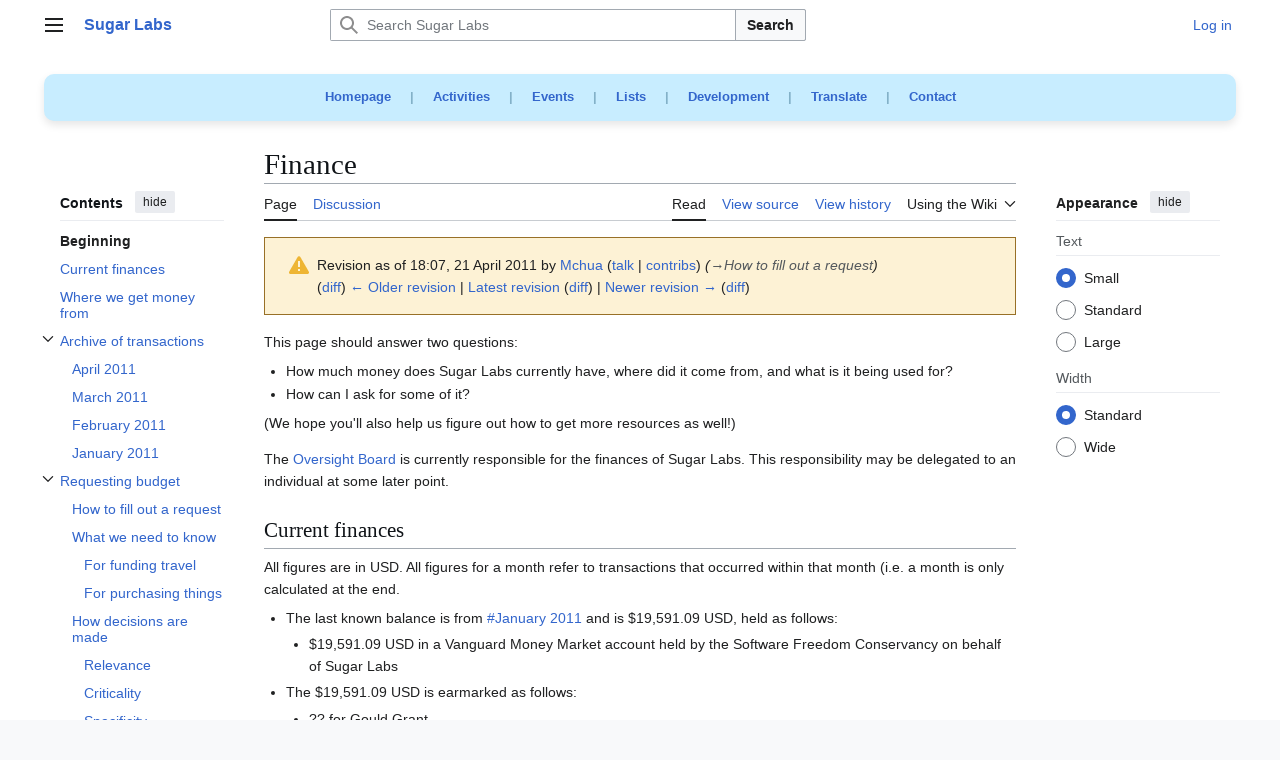

--- FILE ---
content_type: text/html; charset=UTF-8
request_url: https://wiki.sugarlabs.org/index.php?title=Finance&oldid=65038
body_size: 16680
content:
<!DOCTYPE html>
<html class="client-nojs vector-feature-language-in-header-enabled vector-feature-language-in-main-page-header-disabled vector-feature-sticky-header-disabled vector-feature-page-tools-pinned-disabled vector-feature-toc-pinned-clientpref-1 vector-feature-main-menu-pinned-disabled vector-feature-limited-width-clientpref-1 vector-feature-limited-width-content-enabled vector-feature-custom-font-size-clientpref-0 vector-feature-appearance-pinned-clientpref-1 vector-feature-night-mode-disabled skin-theme-clientpref-day vector-toc-available" lang="en" dir="ltr">
<head>
<meta charset="UTF-8">
<title>Finance - Sugar Labs</title>
<script>(function(){var className="client-js vector-feature-language-in-header-enabled vector-feature-language-in-main-page-header-disabled vector-feature-sticky-header-disabled vector-feature-page-tools-pinned-disabled vector-feature-toc-pinned-clientpref-1 vector-feature-main-menu-pinned-disabled vector-feature-limited-width-clientpref-1 vector-feature-limited-width-content-enabled vector-feature-custom-font-size-clientpref-0 vector-feature-appearance-pinned-clientpref-1 vector-feature-night-mode-disabled skin-theme-clientpref-day vector-toc-available";var cookie=document.cookie.match(/(?:^|; )sugarlabswikimwclientpreferences=([^;]+)/);if(cookie){cookie[1].split('%2C').forEach(function(pref){className=className.replace(new RegExp('(^| )'+pref.replace(/-clientpref-\w+$|[^\w-]+/g,'')+'-clientpref-\\w+( |$)'),'$1'+pref+'$2');});}document.documentElement.className=className;}());RLCONF={"wgBreakFrames":false,"wgSeparatorTransformTable":["",""],"wgDigitTransformTable":["",""],"wgDefaultDateFormat":"dmy","wgMonthNames":["","January","February","March","April","May","June","July","August","September","October","November","December"],"wgRequestId":"aXeSTRFkITFmBBlk6d_1AgAAAAA","wgCanonicalNamespace":"","wgCanonicalSpecialPageName":false,"wgNamespaceNumber":0,"wgPageName":"Finance","wgTitle":"Finance","wgCurRevisionId":104307,"wgRevisionId":65038,"wgArticleId":12373,"wgIsArticle":true,"wgIsRedirect":false,"wgAction":"view","wgUserName":null,"wgUserGroups":["*"],"wgCategories":[],"wgPageViewLanguage":"en","wgPageContentLanguage":"en","wgPageContentModel":"wikitext","wgRelevantPageName":"Finance","wgRelevantArticleId":12373,"wgIsProbablyEditable":false,"wgRelevantPageIsProbablyEditable":false,"wgRestrictionEdit":["sysop"],"wgRestrictionMove":["sysop"],"wgCiteReferencePreviewsActive":true,"wgMFDisplayWikibaseDescriptions":{"search":false,"watchlist":false,"tagline":false},"wgMediaViewerOnClick":true,"wgMediaViewerEnabledByDefault":true,"wgCheckUserClientHintsHeadersJsApi":["architecture","bitness","brands","fullVersionList","mobile","model","platform","platformVersion"]};
RLSTATE={"site.styles":"ready","user.styles":"ready","user":"ready","user.options":"loading","mediawiki.codex.messagebox.styles":"ready","mediawiki.action.styles":"ready","mediawiki.interface.helpers.styles":"ready","skins.vector.search.codex.styles":"ready","skins.vector.styles":"ready","skins.vector.icons":"ready"};RLPAGEMODULES=["ext.treeandmenu","site","mediawiki.page.ready","mediawiki.toc","skins.vector.js","ext.checkUser.clientHints"];</script>
<script>(RLQ=window.RLQ||[]).push(function(){mw.loader.impl(function(){return["user.options@12s5i",function($,jQuery,require,module){mw.user.tokens.set({"patrolToken":"+\\","watchToken":"+\\","csrfToken":"+\\"});
}];});});</script>
<link rel="stylesheet" href="/load.php?lang=en&amp;modules=mediawiki.action.styles%7Cmediawiki.codex.messagebox.styles%7Cmediawiki.interface.helpers.styles%7Cskins.vector.icons%2Cstyles%7Cskins.vector.search.codex.styles&amp;only=styles&amp;skin=vector-2022">
<script async="" src="/load.php?lang=en&amp;modules=startup&amp;only=scripts&amp;raw=1&amp;skin=vector-2022"></script>
<meta name="ResourceLoaderDynamicStyles" content="">
<link rel="stylesheet" href="/load.php?lang=en&amp;modules=site.styles&amp;only=styles&amp;skin=vector-2022">
<meta name="generator" content="MediaWiki 1.43.0">
<meta name="robots" content="noindex,nofollow,max-image-preview:standard">
<meta name="format-detection" content="telephone=no">
<meta name="viewport" content="width=device-width, initial-scale=1.0, user-scalable=yes, minimum-scale=0.25, maximum-scale=5.0">
<link rel="search" type="application/opensearchdescription+xml" href="/rest.php/v1/search" title="Sugar Labs (en)">
<link rel="EditURI" type="application/rsd+xml" href="https://wiki.sugarlabs.org/api.php?action=rsd">
<link rel="license" href="https://creativecommons.org/licenses/by/4.0/">
<link rel="alternate" type="application/atom+xml" title="Sugar Labs Atom feed" href="/index.php?title=Special:RecentChanges&amp;feed=atom">
</head>
<body class="skin--responsive skin-vector skin-vector-search-vue mediawiki ltr sitedir-ltr mw-hide-empty-elt ns-0 ns-subject page-Finance rootpage-Finance skin-vector-2022 action-view"><a class="mw-jump-link" href="#bodyContent">Jump to content</a>
<div class="vector-header-container">
	<header class="vector-header mw-header">
		<div class="vector-header-start">
			<nav class="vector-main-menu-landmark" aria-label="Site">
				
<div id="vector-main-menu-dropdown" class="vector-dropdown vector-main-menu-dropdown vector-button-flush-left vector-button-flush-right"  >
	<input type="checkbox" id="vector-main-menu-dropdown-checkbox" role="button" aria-haspopup="true" data-event-name="ui.dropdown-vector-main-menu-dropdown" class="vector-dropdown-checkbox "  aria-label="Main menu"  >
	<label id="vector-main-menu-dropdown-label" for="vector-main-menu-dropdown-checkbox" class="vector-dropdown-label cdx-button cdx-button--fake-button cdx-button--fake-button--enabled cdx-button--weight-quiet cdx-button--icon-only " aria-hidden="true"  ><span class="vector-icon mw-ui-icon-menu mw-ui-icon-wikimedia-menu"></span>

<span class="vector-dropdown-label-text">Main menu</span>
	</label>
	<div class="vector-dropdown-content">


				<div id="vector-main-menu-unpinned-container" class="vector-unpinned-container">
		
<div id="vector-main-menu" class="vector-main-menu vector-pinnable-element">
	<div
	class="vector-pinnable-header vector-main-menu-pinnable-header vector-pinnable-header-unpinned"
	data-feature-name="main-menu-pinned"
	data-pinnable-element-id="vector-main-menu"
	data-pinned-container-id="vector-main-menu-pinned-container"
	data-unpinned-container-id="vector-main-menu-unpinned-container"
>
	<div class="vector-pinnable-header-label">Main menu</div>
	<button class="vector-pinnable-header-toggle-button vector-pinnable-header-pin-button" data-event-name="pinnable-header.vector-main-menu.pin">move to sidebar</button>
	<button class="vector-pinnable-header-toggle-button vector-pinnable-header-unpin-button" data-event-name="pinnable-header.vector-main-menu.unpin">hide</button>
</div>

	
<div id="p-Main_Menu" class="vector-menu mw-portlet mw-portlet-Main_Menu"  >
	<div class="vector-menu-heading">
		Main Menu
	</div>
	<div class="vector-menu-content">
		
		<ul class="vector-menu-content-list">
			
			<li id="n-Try-Sugar" class="mw-list-item"><a href="https://www.sugarlabs.org/#try" rel="nofollow"><span>Try Sugar</span></a></li><li id="n-Get-started" class="mw-list-item"><a href="https://github.com/sugarlabs/sugar-docs?tab=readme-ov-file" rel="nofollow"><span>Get started</span></a></li><li id="n-FAQs" class="mw-list-item"><a href="https://www.sugarlabs.org/FAQ" rel="nofollow"><span>FAQs</span></a></li><li id="n-News" class="mw-list-item"><a href="https://www.sugarlabs.org/community-news" rel="nofollow"><span>News</span></a></li><li id="n-Get-involved" class="mw-list-item"><a href="/go/Sugar_Labs/Getting_Involved"><span>Get involved</span></a></li><li id="n-Submit-bugs" class="mw-list-item"><a href="/go/Submit_Bugs/Problems"><span>Submit bugs</span></a></li><li id="n-Get-the-source" class="mw-list-item"><a href="https://github.com/sugarlabs" rel="nofollow"><span>Get the source</span></a></li><li id="n-About-Sugar-Labs" class="mw-list-item"><a href="https://www.sugarlabs.org/about-us" rel="nofollow"><span>About Sugar Labs</span></a></li><li id="n-Donate-to-Sugar-Labs" class="mw-list-item"><a href="https://www.sugarlabs.org/donate" rel="nofollow"><span>Donate to Sugar Labs</span></a></li><li id="n-Contact-info" class="mw-list-item"><a href="https://www.sugarlabs.org/contact-us" rel="nofollow"><span>Contact info</span></a></li>
		</ul>
		
	</div>
</div>

	
	
<div id="p-Development" class="vector-menu mw-portlet mw-portlet-Development"  >
	<div class="vector-menu-heading">
		Development
	</div>
	<div class="vector-menu-content">
		
		<ul class="vector-menu-content-list">
			
			<li id="n-Activity-Team" class="mw-list-item"><a href="/go/Activity_Team"><span>Activity Team</span></a></li><li id="n-Platform-Team" class="mw-list-item"><a href="/go/Platform_Team"><span>Platform Team</span></a></li><li id="n-Music-Blocks" class="mw-list-item"><a href="/go/Music_Blocks"><span>Music Blocks</span></a></li><li id="n-Sugarizer" class="mw-list-item"><a href="/go/Sugarizer"><span>Sugarizer</span></a></li><li id="n-Sugar-Web" class="mw-list-item"><a href="/go/Sugar_Web"><span>Sugar Web</span></a></li>
		</ul>
		
	</div>
</div>

<div id="p-Teams" class="vector-menu mw-portlet mw-portlet-Teams"  >
	<div class="vector-menu-heading">
		Teams
	</div>
	<div class="vector-menu-content">
		
		<ul class="vector-menu-content-list">
			
			<li id="n-Design-Team" class="mw-list-item"><a href="/go/Design_Team"><span>Design Team</span></a></li><li id="n-Documentation-Team" class="mw-list-item"><a href="/go/Documentation_Team"><span>Documentation Team</span></a></li><li id="n-Development-Team" class="mw-list-item"><a href="/go/Development_Team"><span>Development Team</span></a></li><li id="n-Infrastructure-Team" class="mw-list-item"><a href="/go/Infrastructure_Team"><span>Infrastructure Team</span></a></li><li id="n-Marketing-Team" class="mw-list-item"><a href="/go/Marketing_Team"><span>Marketing Team</span></a></li><li id="n-Translation-Team" class="mw-list-item"><a href="/go/Translation_Team"><span>Translation Team</span></a></li><li id="n-Wiki-Team" class="mw-list-item"><a href="/go/Wiki_Team"><span>Wiki Team</span></a></li><li id="n-About-local-labs" class="mw-list-item"><a href="/go/Local_Labs"><span>About local labs</span></a></li>
		</ul>
		
	</div>
</div>

<div id="p-Projects" class="vector-menu mw-portlet mw-portlet-Projects"  >
	<div class="vector-menu-heading">
		Projects
	</div>
	<div class="vector-menu-content">
		
		<ul class="vector-menu-content-list">
			
			<li id="n-Music-Blocks" class="mw-list-item"><a href="https://musicblocks.sugarlabs.org/" rel="nofollow"><span>Music Blocks</span></a></li><li id="n-Turtle-Blocks" class="mw-list-item"><a href="https://turtle.sugarlabs.org/" rel="nofollow"><span>Turtle Blocks</span></a></li><li id="n-Sugarizer" class="mw-list-item"><a href="https://sugarizer.org/" rel="nofollow"><span>Sugarizer</span></a></li><li id="n-Sugar-Activities" class="mw-list-item"><a href="https://try.sugarizer.org/" rel="nofollow"><span>Sugar Activities</span></a></li>
		</ul>
		
	</div>
</div>

<div id="p-Governance" class="vector-menu mw-portlet mw-portlet-Governance"  >
	<div class="vector-menu-heading">
		Governance
	</div>
	<div class="vector-menu-content">
		
		<ul class="vector-menu-content-list">
			
			<li id="n-Oversight-Board" class="mw-list-item"><a href="/go/Oversight_Board"><span>Oversight Board</span></a></li><li id="n-Governance" class="mw-list-item"><a href="/go/Sugar_Labs/Governance"><span>Governance</span></a></li>
		</ul>
		
	</div>
</div>

<div id="p-References" class="vector-menu mw-portlet mw-portlet-References"  >
	<div class="vector-menu-heading">
		References
	</div>
	<div class="vector-menu-content">
		
		<ul class="vector-menu-content-list">
			
			<li id="n-Human-Interface-Guidelines" class="mw-list-item"><a href="/go/Human_Interface_Guidelines"><span>Human Interface Guidelines</span></a></li><li id="n-Categories" class="mw-list-item"><a href="/go/Special:Categories"><span>Categories</span></a></li><li id="n-Service-index" class="mw-list-item"><a href="/go/Service"><span>Service index</span></a></li><li id="n-Code-of-Conduct" class="mw-list-item"><a href="https://github.com/sugarlabs/sugar-docs/blob/master/src/CODE_OF_CONDUCT.md" rel="nofollow"><span>Code of Conduct</span></a></li>
		</ul>
		
	</div>
</div>

<div id="p-Sugar_Desktop_Environment_(SDE)" class="vector-menu mw-portlet mw-portlet-Sugar_Desktop_Environment_SDE"  >
	<div class="vector-menu-heading">
		Sugar Desktop Environment (SDE)
	</div>
	<div class="vector-menu-content">
		
		<ul class="vector-menu-content-list">
			
			<li id="n-Sugar-Creation-Kit" class="mw-list-item"><a href="/go/Sugar_Creation_Kit"><span>Sugar Creation Kit</span></a></li><li id="n-Sugar-on-a-Stick" class="mw-list-item"><a href="/go/Sugar_on_a_Stick"><span>Sugar on a Stick</span></a></li><li id="n-TOAST" class="mw-list-item"><a href="/go/Trisquel_On_A_Sugar_Toast"><span>TOAST</span></a></li>
		</ul>
		
	</div>
</div>

<div id="p-Wiki" class="vector-menu mw-portlet mw-portlet-Wiki"  >
	<div class="vector-menu-heading">
		Wiki
	</div>
	<div class="vector-menu-content">
		
		<ul class="vector-menu-content-list">
			
			<li id="n-Wiki-help" class="mw-list-item"><a href="/go/Wiki_Team/Resources"><span>Wiki help</span></a></li><li id="n-Recent-changes" class="mw-list-item"><a href="/go/Special:RecentChanges"><span>Recent changes</span></a></li>
		</ul>
		
	</div>
</div>

</div>

				</div>

	</div>
</div>

		</nav>
			
<a href="/go/Welcome_to_the_Sugar_Labs_wiki" class="mw-logo">
	<span class="mw-logo-container skin-invert">
		<strong class="mw-logo-wordmark">Sugar Labs</strong>
	</span>
</a>

		</div>
		<div class="vector-header-end">
			
<div id="p-search" role="search" class="vector-search-box-vue  vector-search-box-collapses vector-search-box-show-thumbnail vector-search-box-auto-expand-width vector-search-box">
	<a href="/go/Special:Search" class="cdx-button cdx-button--fake-button cdx-button--fake-button--enabled cdx-button--weight-quiet cdx-button--icon-only search-toggle" title="Search Sugar Labs [f]" accesskey="f"><span class="vector-icon mw-ui-icon-search mw-ui-icon-wikimedia-search"></span>

<span>Search</span>
	</a>
	<div class="vector-typeahead-search-container">
		<div class="cdx-typeahead-search cdx-typeahead-search--show-thumbnail cdx-typeahead-search--auto-expand-width">
			<form action="/index.php" id="searchform" class="cdx-search-input cdx-search-input--has-end-button">
				<div id="simpleSearch" class="cdx-search-input__input-wrapper"  data-search-loc="header-moved">
					<div class="cdx-text-input cdx-text-input--has-start-icon">
						<input
							class="cdx-text-input__input"
							 type="search" name="search" placeholder="Search Sugar Labs" aria-label="Search Sugar Labs" autocapitalize="sentences" title="Search Sugar Labs [f]" accesskey="f" id="searchInput"
							>
						<span class="cdx-text-input__icon cdx-text-input__start-icon"></span>
					</div>
					<input type="hidden" name="title" value="Special:Search">
				</div>
				<button class="cdx-button cdx-search-input__end-button">Search</button>
			</form>
		</div>
	</div>
</div>

			<nav class="vector-user-links vector-user-links-wide" aria-label="Personal tools">
	<div class="vector-user-links-main">
	
<div id="p-vector-user-menu-preferences" class="vector-menu mw-portlet emptyPortlet"  >
	<div class="vector-menu-content">
		
		<ul class="vector-menu-content-list">
			
			
		</ul>
		
	</div>
</div>

	
<div id="p-vector-user-menu-userpage" class="vector-menu mw-portlet emptyPortlet"  >
	<div class="vector-menu-content">
		
		<ul class="vector-menu-content-list">
			
			
		</ul>
		
	</div>
</div>

	<nav class="vector-appearance-landmark" aria-label="Appearance">
		
<div id="vector-appearance-dropdown" class="vector-dropdown "  title="Change the appearance of the page&#039;s font size, width, and color" >
	<input type="checkbox" id="vector-appearance-dropdown-checkbox" role="button" aria-haspopup="true" data-event-name="ui.dropdown-vector-appearance-dropdown" class="vector-dropdown-checkbox "  aria-label="Appearance"  >
	<label id="vector-appearance-dropdown-label" for="vector-appearance-dropdown-checkbox" class="vector-dropdown-label cdx-button cdx-button--fake-button cdx-button--fake-button--enabled cdx-button--weight-quiet cdx-button--icon-only " aria-hidden="true"  ><span class="vector-icon mw-ui-icon-appearance mw-ui-icon-wikimedia-appearance"></span>

<span class="vector-dropdown-label-text">Appearance</span>
	</label>
	<div class="vector-dropdown-content">


			<div id="vector-appearance-unpinned-container" class="vector-unpinned-container">
				
			</div>
		
	</div>
</div>

	</nav>
	
<div id="p-vector-user-menu-notifications" class="vector-menu mw-portlet emptyPortlet"  >
	<div class="vector-menu-content">
		
		<ul class="vector-menu-content-list">
			
			
		</ul>
		
	</div>
</div>

	
<div id="p-vector-user-menu-overflow" class="vector-menu mw-portlet"  >
	<div class="vector-menu-content">
		
		<ul class="vector-menu-content-list">
			<li id="pt-login-2" class="user-links-collapsible-item mw-list-item user-links-collapsible-item"><a data-mw="interface" href="/index.php?title=Special:UserLogin&amp;returnto=Finance&amp;returntoquery=oldid%3D65038" title="You are encouraged to log in; however, it is not mandatory [o]" accesskey="o" class=""><span>Log in</span></a>
</li>

			
		</ul>
		
	</div>
</div>

	</div>
	
<div id="vector-user-links-dropdown" class="vector-dropdown vector-user-menu vector-button-flush-right vector-user-menu-logged-out user-links-collapsible-item"  title="More options" >
	<input type="checkbox" id="vector-user-links-dropdown-checkbox" role="button" aria-haspopup="true" data-event-name="ui.dropdown-vector-user-links-dropdown" class="vector-dropdown-checkbox "  aria-label="Personal tools"  >
	<label id="vector-user-links-dropdown-label" for="vector-user-links-dropdown-checkbox" class="vector-dropdown-label cdx-button cdx-button--fake-button cdx-button--fake-button--enabled cdx-button--weight-quiet cdx-button--icon-only " aria-hidden="true"  ><span class="vector-icon mw-ui-icon-ellipsis mw-ui-icon-wikimedia-ellipsis"></span>

<span class="vector-dropdown-label-text">Personal tools</span>
	</label>
	<div class="vector-dropdown-content">


		
<div id="p-personal" class="vector-menu mw-portlet mw-portlet-personal user-links-collapsible-item"  title="User menu" >
	<div class="vector-menu-content">
		
		<ul class="vector-menu-content-list">
			
			<li id="pt-login" class="user-links-collapsible-item mw-list-item"><a href="/index.php?title=Special:UserLogin&amp;returnto=Finance&amp;returntoquery=oldid%3D65038" title="You are encouraged to log in; however, it is not mandatory [o]" accesskey="o"><span class="vector-icon mw-ui-icon-logIn mw-ui-icon-wikimedia-logIn"></span> <span>Log in</span></a></li>
		</ul>
		
	</div>
</div>

	
	</div>
</div>

</nav>

		</div>
	</header>
</div>
<div class="mw-page-container">
	<div class="mw-page-container-inner">
		<div class="vector-sitenotice-container">
			<div id="siteNotice"><div id="localNotice" data-nosnippet=""><div class="sitenotice" lang="en" dir="ltr"><div style="font-size: 1em; word-spacing: 15px; text-align: center; font-weight: bold; background-color: #C8EDFF; color: #83B1C8; padding: 10px; border-radius: 10px; box-shadow: 0 4px 8px rgba(0, 0, 0, 0.1);">
<p><a rel="nofollow" class="external text" href="https://www.sugarlabs.org/">Homepage</a> | 
<a rel="nofollow" class="external text" href="https://activities.sugarlabs.org/">Activities</a> | 
<a rel="nofollow" class="external text" href="https://www.sugarlabs.org/events/">Events</a> | 
<a rel="nofollow" class="external text" href="https://lists.sugarlabs.org/">Lists</a> | 
<a rel="nofollow" class="external text" href="https://github.com/sugarlabs/sugar-docs/">Development</a> | 
<a rel="nofollow" class="external text" href="https://translate.sugarlabs.org/">Translate</a> | 
<a rel="nofollow" class="external text" href="https://www.sugarlabs.org/contact-us/">Contact</a> 
</p>
</div></div></div></div>
		</div>
		<div class="vector-column-start">
			<div class="vector-main-menu-container">
		<div id="mw-navigation">
			<nav id="mw-panel" class="vector-main-menu-landmark" aria-label="Site">
				<div id="vector-main-menu-pinned-container" class="vector-pinned-container">
				
				</div>
		</nav>
		</div>
	</div>
	<div class="vector-sticky-pinned-container">
				<nav id="mw-panel-toc" aria-label="Contents" data-event-name="ui.sidebar-toc" class="mw-table-of-contents-container vector-toc-landmark">
					<div id="vector-toc-pinned-container" class="vector-pinned-container">
					<div id="vector-toc" class="vector-toc vector-pinnable-element">
	<div
	class="vector-pinnable-header vector-toc-pinnable-header vector-pinnable-header-pinned"
	data-feature-name="toc-pinned"
	data-pinnable-element-id="vector-toc"
	
	
>
	<h2 class="vector-pinnable-header-label">Contents</h2>
	<button class="vector-pinnable-header-toggle-button vector-pinnable-header-pin-button" data-event-name="pinnable-header.vector-toc.pin">move to sidebar</button>
	<button class="vector-pinnable-header-toggle-button vector-pinnable-header-unpin-button" data-event-name="pinnable-header.vector-toc.unpin">hide</button>
</div>


	<ul class="vector-toc-contents" id="mw-panel-toc-list">
		<li id="toc-mw-content-text"
			class="vector-toc-list-item vector-toc-level-1">
			<a href="#" class="vector-toc-link">
				<div class="vector-toc-text">Beginning</div>
			</a>
		</li>
		<li id="toc-Current_finances"
		class="vector-toc-list-item vector-toc-level-1 vector-toc-list-item-expanded">
		<a class="vector-toc-link" href="#Current_finances">
			<div class="vector-toc-text">
				<span class="vector-toc-numb">1</span>
				<span>Current finances</span>
			</div>
		</a>
		
		<ul id="toc-Current_finances-sublist" class="vector-toc-list">
		</ul>
	</li>
	<li id="toc-Where_we_get_money_from"
		class="vector-toc-list-item vector-toc-level-1 vector-toc-list-item-expanded">
		<a class="vector-toc-link" href="#Where_we_get_money_from">
			<div class="vector-toc-text">
				<span class="vector-toc-numb">2</span>
				<span>Where we get money from</span>
			</div>
		</a>
		
		<ul id="toc-Where_we_get_money_from-sublist" class="vector-toc-list">
		</ul>
	</li>
	<li id="toc-Archive_of_transactions"
		class="vector-toc-list-item vector-toc-level-1 vector-toc-list-item-expanded">
		<a class="vector-toc-link" href="#Archive_of_transactions">
			<div class="vector-toc-text">
				<span class="vector-toc-numb">3</span>
				<span>Archive of transactions</span>
			</div>
		</a>
		
			<button aria-controls="toc-Archive_of_transactions-sublist" class="cdx-button cdx-button--weight-quiet cdx-button--icon-only vector-toc-toggle">
				<span class="vector-icon mw-ui-icon-wikimedia-expand"></span>
				<span>Toggle Archive of transactions subsection</span>
			</button>
		
		<ul id="toc-Archive_of_transactions-sublist" class="vector-toc-list">
			<li id="toc-April_2011"
			class="vector-toc-list-item vector-toc-level-2">
			<a class="vector-toc-link" href="#April_2011">
				<div class="vector-toc-text">
					<span class="vector-toc-numb">3.1</span>
					<span>April 2011</span>
				</div>
			</a>
			
			<ul id="toc-April_2011-sublist" class="vector-toc-list">
			</ul>
		</li>
		<li id="toc-March_2011"
			class="vector-toc-list-item vector-toc-level-2">
			<a class="vector-toc-link" href="#March_2011">
				<div class="vector-toc-text">
					<span class="vector-toc-numb">3.2</span>
					<span>March 2011</span>
				</div>
			</a>
			
			<ul id="toc-March_2011-sublist" class="vector-toc-list">
			</ul>
		</li>
		<li id="toc-February_2011"
			class="vector-toc-list-item vector-toc-level-2">
			<a class="vector-toc-link" href="#February_2011">
				<div class="vector-toc-text">
					<span class="vector-toc-numb">3.3</span>
					<span>February 2011</span>
				</div>
			</a>
			
			<ul id="toc-February_2011-sublist" class="vector-toc-list">
			</ul>
		</li>
		<li id="toc-January_2011"
			class="vector-toc-list-item vector-toc-level-2">
			<a class="vector-toc-link" href="#January_2011">
				<div class="vector-toc-text">
					<span class="vector-toc-numb">3.4</span>
					<span>January 2011</span>
				</div>
			</a>
			
			<ul id="toc-January_2011-sublist" class="vector-toc-list">
			</ul>
		</li>
	</ul>
	</li>
	<li id="toc-Requesting_budget"
		class="vector-toc-list-item vector-toc-level-1 vector-toc-list-item-expanded">
		<a class="vector-toc-link" href="#Requesting_budget">
			<div class="vector-toc-text">
				<span class="vector-toc-numb">4</span>
				<span>Requesting budget</span>
			</div>
		</a>
		
			<button aria-controls="toc-Requesting_budget-sublist" class="cdx-button cdx-button--weight-quiet cdx-button--icon-only vector-toc-toggle">
				<span class="vector-icon mw-ui-icon-wikimedia-expand"></span>
				<span>Toggle Requesting budget subsection</span>
			</button>
		
		<ul id="toc-Requesting_budget-sublist" class="vector-toc-list">
			<li id="toc-How_to_fill_out_a_request"
			class="vector-toc-list-item vector-toc-level-2">
			<a class="vector-toc-link" href="#How_to_fill_out_a_request">
				<div class="vector-toc-text">
					<span class="vector-toc-numb">4.1</span>
					<span>How to fill out a request</span>
				</div>
			</a>
			
			<ul id="toc-How_to_fill_out_a_request-sublist" class="vector-toc-list">
			</ul>
		</li>
		<li id="toc-What_we_need_to_know"
			class="vector-toc-list-item vector-toc-level-2">
			<a class="vector-toc-link" href="#What_we_need_to_know">
				<div class="vector-toc-text">
					<span class="vector-toc-numb">4.2</span>
					<span>What we need to know</span>
				</div>
			</a>
			
			<ul id="toc-What_we_need_to_know-sublist" class="vector-toc-list">
				<li id="toc-For_funding_travel"
			class="vector-toc-list-item vector-toc-level-3">
			<a class="vector-toc-link" href="#For_funding_travel">
				<div class="vector-toc-text">
					<span class="vector-toc-numb">4.2.1</span>
					<span>For funding travel</span>
				</div>
			</a>
			
			<ul id="toc-For_funding_travel-sublist" class="vector-toc-list">
			</ul>
		</li>
		<li id="toc-For_purchasing_things"
			class="vector-toc-list-item vector-toc-level-3">
			<a class="vector-toc-link" href="#For_purchasing_things">
				<div class="vector-toc-text">
					<span class="vector-toc-numb">4.2.2</span>
					<span>For purchasing things</span>
				</div>
			</a>
			
			<ul id="toc-For_purchasing_things-sublist" class="vector-toc-list">
			</ul>
		</li>
	</ul>
		</li>
		<li id="toc-How_decisions_are_made"
			class="vector-toc-list-item vector-toc-level-2">
			<a class="vector-toc-link" href="#How_decisions_are_made">
				<div class="vector-toc-text">
					<span class="vector-toc-numb">4.3</span>
					<span>How decisions are made</span>
				</div>
			</a>
			
			<ul id="toc-How_decisions_are_made-sublist" class="vector-toc-list">
				<li id="toc-Relevance"
			class="vector-toc-list-item vector-toc-level-3">
			<a class="vector-toc-link" href="#Relevance">
				<div class="vector-toc-text">
					<span class="vector-toc-numb">4.3.1</span>
					<span>Relevance</span>
				</div>
			</a>
			
			<ul id="toc-Relevance-sublist" class="vector-toc-list">
			</ul>
		</li>
		<li id="toc-Criticality"
			class="vector-toc-list-item vector-toc-level-3">
			<a class="vector-toc-link" href="#Criticality">
				<div class="vector-toc-text">
					<span class="vector-toc-numb">4.3.2</span>
					<span>Criticality</span>
				</div>
			</a>
			
			<ul id="toc-Criticality-sublist" class="vector-toc-list">
			</ul>
		</li>
		<li id="toc-Specificity"
			class="vector-toc-list-item vector-toc-level-3">
			<a class="vector-toc-link" href="#Specificity">
				<div class="vector-toc-text">
					<span class="vector-toc-numb">4.3.3</span>
					<span>Specificity</span>
				</div>
			</a>
			
			<ul id="toc-Specificity-sublist" class="vector-toc-list">
			</ul>
		</li>
		<li id="toc-Proximity"
			class="vector-toc-list-item vector-toc-level-3">
			<a class="vector-toc-link" href="#Proximity">
				<div class="vector-toc-text">
					<span class="vector-toc-numb">4.3.4</span>
					<span>Proximity</span>
				</div>
			</a>
			
			<ul id="toc-Proximity-sublist" class="vector-toc-list">
			</ul>
		</li>
		<li id="toc-Expense"
			class="vector-toc-list-item vector-toc-level-3">
			<a class="vector-toc-link" href="#Expense">
				<div class="vector-toc-text">
					<span class="vector-toc-numb">4.3.5</span>
					<span>Expense</span>
				</div>
			</a>
			
			<ul id="toc-Expense-sublist" class="vector-toc-list">
			</ul>
		</li>
	</ul>
		</li>
	</ul>
	</li>
</ul>
</div>

					</div>
		</nav>
			</div>
		</div>
		<div class="mw-content-container">
			<main id="content" class="mw-body">
				<header class="mw-body-header vector-page-titlebar">
					<nav aria-label="Contents" class="vector-toc-landmark">
						
<div id="vector-page-titlebar-toc" class="vector-dropdown vector-page-titlebar-toc vector-button-flush-left"  >
	<input type="checkbox" id="vector-page-titlebar-toc-checkbox" role="button" aria-haspopup="true" data-event-name="ui.dropdown-vector-page-titlebar-toc" class="vector-dropdown-checkbox "  aria-label="Toggle the table of contents"  >
	<label id="vector-page-titlebar-toc-label" for="vector-page-titlebar-toc-checkbox" class="vector-dropdown-label cdx-button cdx-button--fake-button cdx-button--fake-button--enabled cdx-button--weight-quiet cdx-button--icon-only " aria-hidden="true"  ><span class="vector-icon mw-ui-icon-listBullet mw-ui-icon-wikimedia-listBullet"></span>

<span class="vector-dropdown-label-text">Toggle the table of contents</span>
	</label>
	<div class="vector-dropdown-content">


							<div id="vector-page-titlebar-toc-unpinned-container" class="vector-unpinned-container">
			</div>
		
	</div>
</div>

					</nav>
					<h1 id="firstHeading" class="firstHeading mw-first-heading"><span class="mw-page-title-main">Finance</span></h1>
				</header>
				<div class="vector-page-toolbar">
					<div class="vector-page-toolbar-container">
						<div id="left-navigation">
							<nav aria-label="Namespaces">
								
<div id="p-associated-pages" class="vector-menu vector-menu-tabs mw-portlet mw-portlet-associated-pages"  >
	<div class="vector-menu-content">
		
		<ul class="vector-menu-content-list">
			
			<li id="ca-nstab-main" class="selected vector-tab-noicon mw-list-item"><a href="/go/Finance" title="View the content page [c]" accesskey="c"><span>Page</span></a></li><li id="ca-talk" class="vector-tab-noicon mw-list-item"><a href="/go/Talk:Finance" rel="discussion" title="Discussion about the content page [t]" accesskey="t"><span>Discussion</span></a></li>
		</ul>
		
	</div>
</div>

								
<div id="vector-variants-dropdown" class="vector-dropdown emptyPortlet"  >
	<input type="checkbox" id="vector-variants-dropdown-checkbox" role="button" aria-haspopup="true" data-event-name="ui.dropdown-vector-variants-dropdown" class="vector-dropdown-checkbox " aria-label="Change language variant"   >
	<label id="vector-variants-dropdown-label" for="vector-variants-dropdown-checkbox" class="vector-dropdown-label cdx-button cdx-button--fake-button cdx-button--fake-button--enabled cdx-button--weight-quiet" aria-hidden="true"  ><span class="vector-dropdown-label-text">English</span>
	</label>
	<div class="vector-dropdown-content">


					
<div id="p-variants" class="vector-menu mw-portlet mw-portlet-variants emptyPortlet"  >
	<div class="vector-menu-content">
		
		<ul class="vector-menu-content-list">
			
			
		</ul>
		
	</div>
</div>

				
	</div>
</div>

							</nav>
						</div>
						<div id="right-navigation" class="vector-collapsible">
							<nav aria-label="Views">
								
<div id="p-views" class="vector-menu vector-menu-tabs mw-portlet mw-portlet-views"  >
	<div class="vector-menu-content">
		
		<ul class="vector-menu-content-list">
			
			<li id="ca-view" class="selected vector-tab-noicon mw-list-item"><a href="/go/Finance"><span>Read</span></a></li><li id="ca-viewsource" class="vector-tab-noicon mw-list-item"><a href="/index.php?title=Finance&amp;action=edit&amp;oldid=65038" title="This page is protected.&#10;You can view its source [e]" accesskey="e"><span>View source</span></a></li><li id="ca-history" class="vector-tab-noicon mw-list-item"><a href="/index.php?title=Finance&amp;action=history" title="Past revisions of this page [h]" accesskey="h"><span>View history</span></a></li>
		</ul>
		
	</div>
</div>

							</nav>
				
							<nav class="vector-page-tools-landmark" aria-label="Page tools">
								
<div id="vector-page-tools-dropdown" class="vector-dropdown vector-page-tools-dropdown"  >
	<input type="checkbox" id="vector-page-tools-dropdown-checkbox" role="button" aria-haspopup="true" data-event-name="ui.dropdown-vector-page-tools-dropdown" class="vector-dropdown-checkbox "  aria-label="Using the Wiki"  >
	<label id="vector-page-tools-dropdown-label" for="vector-page-tools-dropdown-checkbox" class="vector-dropdown-label cdx-button cdx-button--fake-button cdx-button--fake-button--enabled cdx-button--weight-quiet" aria-hidden="true"  ><span class="vector-dropdown-label-text">Using the Wiki</span>
	</label>
	<div class="vector-dropdown-content">


									<div id="vector-page-tools-unpinned-container" class="vector-unpinned-container">
						
<div id="vector-page-tools" class="vector-page-tools vector-pinnable-element">
	<div
	class="vector-pinnable-header vector-page-tools-pinnable-header vector-pinnable-header-unpinned"
	data-feature-name="page-tools-pinned"
	data-pinnable-element-id="vector-page-tools"
	data-pinned-container-id="vector-page-tools-pinned-container"
	data-unpinned-container-id="vector-page-tools-unpinned-container"
>
	<div class="vector-pinnable-header-label">Tools</div>
	<button class="vector-pinnable-header-toggle-button vector-pinnable-header-pin-button" data-event-name="pinnable-header.vector-page-tools.pin">move to sidebar</button>
	<button class="vector-pinnable-header-toggle-button vector-pinnable-header-unpin-button" data-event-name="pinnable-header.vector-page-tools.unpin">hide</button>
</div>

	
<div id="p-cactions" class="vector-menu mw-portlet mw-portlet-cactions emptyPortlet vector-has-collapsible-items"  title="More options" >
	<div class="vector-menu-heading">
		Actions
	</div>
	<div class="vector-menu-content">
		
		<ul class="vector-menu-content-list">
			
			<li id="ca-more-view" class="selected vector-more-collapsible-item mw-list-item"><a href="/go/Finance"><span>Read</span></a></li><li id="ca-more-viewsource" class="vector-more-collapsible-item mw-list-item"><a href="/index.php?title=Finance&amp;action=edit&amp;oldid=65038"><span>View source</span></a></li><li id="ca-more-history" class="vector-more-collapsible-item mw-list-item"><a href="/index.php?title=Finance&amp;action=history"><span>View history</span></a></li>
		</ul>
		
	</div>
</div>

<div id="p-tb" class="vector-menu mw-portlet mw-portlet-tb"  >
	<div class="vector-menu-heading">
		General
	</div>
	<div class="vector-menu-content">
		
		<ul class="vector-menu-content-list">
			
			<li id="t-whatlinkshere" class="mw-list-item"><a href="/go/Special:WhatLinksHere/Finance" title="A list of all wiki pages that link here [j]" accesskey="j"><span>What links here</span></a></li><li id="t-recentchangeslinked" class="mw-list-item"><a href="/go/Special:RecentChangesLinked/Finance" rel="nofollow" title="Recent changes in pages linked from this page [k]" accesskey="k"><span>Related changes</span></a></li><li id="t-specialpages" class="mw-list-item"><a href="/go/Special:SpecialPages" title="A list of all special pages [q]" accesskey="q"><span>Special pages</span></a></li><li id="t-print" class="mw-list-item"><a href="javascript:print();" rel="alternate" title="Printable version of this page [p]" accesskey="p"><span>Printable version</span></a></li><li id="t-permalink" class="mw-list-item"><a href="/index.php?title=Finance&amp;oldid=65038" title="Permanent link to this revision of this page"><span>Permanent link</span></a></li><li id="t-info" class="mw-list-item"><a href="/index.php?title=Finance&amp;action=info" title="More information about this page"><span>Page information</span></a></li>
		</ul>
		
	</div>
</div>

<div id="p-Google_translations" class="vector-menu mw-portlet mw-portlet-Google_translations"  >
	<div class="vector-menu-heading">
		Google translations
	</div>
	<div class="vector-menu-content">
		
		<ul class="vector-menu-content-list">
			
			<li id="n-Afrikaans" class="mw-list-item"><a href="https://translate.google.com/translate?u=https://wiki.sugarlabs.org/go/Finance&amp;langpair=en%7Caf&amp;hl=af&amp;ie=UTF-8&amp;oe=UTF-8" rel="nofollow"><span>Afrikaans</span></a></li><li id="n-አማርኛ" class="mw-list-item"><a href="https://translate.google.com/translate?u=https://wiki.sugarlabs.org/go/Finance&amp;langpair=en%7Cam&amp;hl=am&amp;ie=UTF-8&amp;oe=UTF-8" rel="nofollow"><span>አማርኛ</span></a></li><li id="n-العربية" class="mw-list-item"><a href="https://translate.google.com/translate?u=https://wiki.sugarlabs.org/go/Finance&amp;langpair=en%7Car&amp;hl=ar&amp;ie=UTF-8&amp;oe=UTF-8" rel="nofollow"><span>العربية</span></a></li><li id="n-azərbaycanca" class="mw-list-item"><a href="https://translate.google.com/translate?u=https://wiki.sugarlabs.org/go/Finance&amp;langpair=en%7Caz&amp;hl=az&amp;ie=UTF-8&amp;oe=UTF-8" rel="nofollow"><span>azərbaycanca</span></a></li><li id="n-Bahasa-Indonesia" class="mw-list-item"><a href="https://translate.google.com/translate?u=https://wiki.sugarlabs.org/go/Finance&amp;langpair=en%7Cid&amp;hl=id&amp;ie=UTF-8&amp;oe=UTF-8" rel="nofollow"><span>Bahasa Indonesia</span></a></li><li id="n-Bahasa-Melayu" class="mw-list-item"><a href="https://translate.google.com/translate?u=https://wiki.sugarlabs.org/go/Finance&amp;langpair=en%7Cms&amp;hl=ms&amp;ie=UTF-8&amp;oe=UTF-8" rel="nofollow"><span>Bahasa Melayu</span></a></li><li id="n-Sunda" class="mw-list-item"><a href="https://translate.google.com/translate?u=https://wiki.sugarlabs.org/go/Finance&amp;langpair=en%7Csu&amp;hl=su&amp;ie=UTF-8&amp;oe=UTF-8" rel="nofollow"><span>Sunda</span></a></li><li id="n-беларуская" class="mw-list-item"><a href="https://translate.google.com/translate?u=https://wiki.sugarlabs.org/go/Finance&amp;langpair=en%7Cbe&amp;hl=be&amp;ie=UTF-8&amp;oe=UTF-8" rel="nofollow"><span>беларуская</span></a></li><li id="n-বাংলা" class="mw-list-item"><a href="https://translate.google.com/translate?u=https://wiki.sugarlabs.org/go/Finance&amp;langpair=en%7Cbn&amp;hl=bn&amp;ie=UTF-8&amp;oe=UTF-8" rel="nofollow"><span>বাংলা</span></a></li><li id="n-български" class="mw-list-item"><a href="https://translate.google.com/translate?u=https://wiki.sugarlabs.org/go/Finance&amp;langpair=en%7Cbg&amp;hl=bg&amp;ie=UTF-8&amp;oe=UTF-8" rel="nofollow"><span>български</span></a></li><li id="n-bosanski" class="mw-list-item"><a href="https://translate.google.com/translate?u=https://wiki.sugarlabs.org/go/Finance&amp;langpair=en%7Cbs&amp;hl=bs&amp;ie=UTF-8&amp;oe=UTF-8" rel="nofollow"><span>bosanski</span></a></li><li id="n-català" class="mw-list-item"><a href="https://translate.google.com/translate?u=https://wiki.sugarlabs.org/go/Finance&amp;langpair=en%7Cca&amp;hl=ca&amp;ie=UTF-8&amp;oe=UTF-8" rel="nofollow"><span>català</span></a></li><li id="n-Cebuano" class="mw-list-item"><a href="https://translate.google.com/translate?u=https://wiki.sugarlabs.org/go/Finance&amp;langpair=en%7Cceb&amp;hl=ceb&amp;ie=UTF-8&amp;oe=UTF-8" rel="nofollow"><span>Cebuano</span></a></li><li id="n-čeština" class="mw-list-item"><a href="https://translate.google.com/translate?u=https://wiki.sugarlabs.org/go/Finance&amp;langpair=en%7Ccs&amp;hl=cs&amp;ie=UTF-8&amp;oe=UTF-8" rel="nofollow"><span>čeština</span></a></li><li id="n-Chi-Chewa" class="mw-list-item"><a href="https://translate.google.com/translate?u=https://wiki.sugarlabs.org/go/Finance&amp;langpair=en%7Cny&amp;hl=ny&amp;ie=UTF-8&amp;oe=UTF-8" rel="nofollow"><span>Chi-Chewa</span></a></li><li id="n-corsu" class="mw-list-item"><a href="https://translate.google.com/translate?u=https://wiki.sugarlabs.org/go/Finance&amp;langpair=en%7Cco&amp;hl=co&amp;ie=UTF-8&amp;oe=UTF-8" rel="nofollow"><span>corsu</span></a></li><li id="n-Cymraeg" class="mw-list-item"><a href="https://translate.google.com/translate?u=https://wiki.sugarlabs.org/go/Finance&amp;langpair=en%7Ccy&amp;hl=cy&amp;ie=UTF-8&amp;oe=UTF-8" rel="nofollow"><span>Cymraeg</span></a></li><li id="n-dansk" class="mw-list-item"><a href="https://translate.google.com/translate?u=https://wiki.sugarlabs.org/go/Finance&amp;langpair=en%7Cda&amp;hl=da&amp;ie=UTF-8&amp;oe=UTF-8" rel="nofollow"><span>dansk</span></a></li><li id="n-Deutsch" class="mw-list-item"><a href="https://translate.google.com/translate?u=https://wiki.sugarlabs.org/go/Finance&amp;langpair=en%7Cde&amp;hl=de&amp;ie=UTF-8&amp;oe=UTF-8" rel="nofollow"><span>Deutsch</span></a></li><li id="n-eesti" class="mw-list-item"><a href="https://translate.google.com/translate?u=https://wiki.sugarlabs.org/go/Finance&amp;langpair=en%7Cet&amp;hl=et&amp;ie=UTF-8&amp;oe=UTF-8" rel="nofollow"><span>eesti</span></a></li><li id="n-Ελληνικά" class="mw-list-item"><a href="https://translate.google.com/translate?u=https://wiki.sugarlabs.org/go/Finance&amp;langpair=en%7Cel&amp;hl=el&amp;ie=UTF-8&amp;oe=UTF-8" rel="nofollow"><span>Ελληνικά</span></a></li><li id="n-English" class="mw-list-item"><a href="https://translate.google.com/translate?u=https://wiki.sugarlabs.org/go/Finance&amp;langpair=auto%7Cen&amp;hl=en&amp;ie=UTF-8&amp;oe=UTF-8" rel="nofollow"><span>English</span></a></li><li id="n-español" class="mw-list-item"><a href="https://translate.google.com/translate?u=https://wiki.sugarlabs.org/go/Finance&amp;langpair=en%7Ces&amp;hl=es&amp;ie=UTF-8&amp;oe=UTF-8" rel="nofollow"><span>español</span></a></li><li id="n-Esperanto" class="mw-list-item"><a href="https://translate.google.com/translate?u=https://wiki.sugarlabs.org/go/Finance&amp;langpair=en%7Ceo&amp;hl=eo&amp;ie=UTF-8&amp;oe=UTF-8" rel="nofollow"><span>Esperanto</span></a></li><li id="n-euskara" class="mw-list-item"><a href="https://translate.google.com/translate?u=https://wiki.sugarlabs.org/go/Finance&amp;langpair=en%7Ceu&amp;hl=eu&amp;ie=UTF-8&amp;oe=UTF-8" rel="nofollow"><span>euskara</span></a></li><li id="n-فارسی" class="mw-list-item"><a href="https://translate.google.com/translate?u=https://wiki.sugarlabs.org/go/Finance&amp;langpair=en%7Cfa&amp;hl=fa&amp;ie=UTF-8&amp;oe=UTF-8" rel="nofollow"><span>فارسی</span></a></li><li id="n-français" class="mw-list-item"><a href="https://translate.google.com/translate?u=https://wiki.sugarlabs.org/go/Finance&amp;langpair=en%7Cfr&amp;hl=fr&amp;ie=UTF-8&amp;oe=UTF-8" rel="nofollow"><span>français</span></a></li><li id="n-Frysk" class="mw-list-item"><a href="https://translate.google.com/translate?u=https://wiki.sugarlabs.org/go/Finance&amp;langpair=en%7Cfy&amp;hl=fy&amp;ie=UTF-8&amp;oe=UTF-8" rel="nofollow"><span>Frysk</span></a></li><li id="n-Gaeilge" class="mw-list-item"><a href="https://translate.google.com/translate?u=https://wiki.sugarlabs.org/go/Finance&amp;langpair=en%7Cga&amp;hl=ga&amp;ie=UTF-8&amp;oe=UTF-8" rel="nofollow"><span>Gaeilge</span></a></li><li id="n-Gàidhlig" class="mw-list-item"><a href="https://translate.google.com/translate?u=https://wiki.sugarlabs.org/go/Finance&amp;langpair=en%7Cgd&amp;hl=gd&amp;ie=UTF-8&amp;oe=UTF-8" rel="nofollow"><span>Gàidhlig</span></a></li><li id="n-galego" class="mw-list-item"><a href="https://translate.google.com/translate?u=https://wiki.sugarlabs.org/go/Finance&amp;langpair=en%7Cgl&amp;hl=gl&amp;ie=UTF-8&amp;oe=UTF-8" rel="nofollow"><span>galego</span></a></li><li id="n-ગુજરાતી" class="mw-list-item"><a href="https://translate.google.com/translate?u=https://wiki.sugarlabs.org/go/Finance&amp;langpair=en%7Cgu&amp;hl=gu&amp;ie=UTF-8&amp;oe=UTF-8" rel="nofollow"><span>ગુજરાતી</span></a></li><li id="n-Hausa" class="mw-list-item"><a href="https://translate.google.com/translate?u=https://wiki.sugarlabs.org/go/Finance&amp;langpair=en%7Cha&amp;hl=ha&amp;ie=UTF-8&amp;oe=UTF-8" rel="nofollow"><span>Hausa</span></a></li><li id="n-Hawaiʻi" class="mw-list-item"><a href="https://translate.google.com/translate?u=https://wiki.sugarlabs.org/go/Finance&amp;langpair=en%7Chaw&amp;hl=haw&amp;ie=UTF-8&amp;oe=UTF-8" rel="nofollow"><span>Hawaiʻi</span></a></li><li id="n-한국어" class="mw-list-item"><a href="https://translate.google.com/translate?u=https://wiki.sugarlabs.org/go/Finance&amp;langpair=en%7Cko&amp;hl=ko&amp;ie=UTF-8&amp;oe=UTF-8" rel="nofollow"><span>한국어</span></a></li><li id="n-עברית" class="mw-list-item"><a href="https://translate.google.com/translate?u=https://wiki.sugarlabs.org/go/Finance&amp;langpair=en%7Ciw&amp;hl=iw&amp;ie=UTF-8&amp;oe=UTF-8" rel="nofollow"><span>עברית</span></a></li><li id="n-हिन्दी" class="mw-list-item"><a href="https://translate.google.com/translate?u=https://wiki.sugarlabs.org/go/Finance&amp;langpair=en%7Chi&amp;hl=hi&amp;ie=UTF-8&amp;oe=UTF-8" rel="nofollow"><span>हिन्दी</span></a></li><li id="n-հայերեն" class="mw-list-item"><a href="https://translate.google.com/translate?u=https://wiki.sugarlabs.org/go/Finance&amp;langpair=en%7Chy&amp;hl=hy&amp;ie=UTF-8&amp;oe=UTF-8" rel="nofollow"><span>հայերեն</span></a></li><li id="n-hmn" class="mw-list-item"><a href="https://translate.google.com/translate?u=https://wiki.sugarlabs.org/go/Finance&amp;langpair=en%7Chmn&amp;hl=hmn&amp;ie=UTF-8&amp;oe=UTF-8" rel="nofollow"><span>hmn</span></a></li><li id="n-hrvatski" class="mw-list-item"><a href="https://translate.google.com/translate?u=https://wiki.sugarlabs.org/go/Finance&amp;langpair=en%7Chr&amp;hl=hr&amp;ie=UTF-8&amp;oe=UTF-8" rel="nofollow"><span>hrvatski</span></a></li><li id="n-Igbo" class="mw-list-item"><a href="https://translate.google.com/translate?u=https://wiki.sugarlabs.org/go/Finance&amp;langpair=en%7Cig&amp;hl=ig&amp;ie=UTF-8&amp;oe=UTF-8" rel="nofollow"><span>Igbo</span></a></li><li id="n-isiXhosa" class="mw-list-item"><a href="https://translate.google.com/translate?u=https://wiki.sugarlabs.org/go/Finance&amp;langpair=en%7Cxh&amp;hl=xh&amp;ie=UTF-8&amp;oe=UTF-8" rel="nofollow"><span>isiXhosa</span></a></li><li id="n-isiZulu" class="mw-list-item"><a href="https://translate.google.com/translate?u=https://wiki.sugarlabs.org/go/Finance&amp;langpair=en%7Czu&amp;hl=zu&amp;ie=UTF-8&amp;oe=UTF-8" rel="nofollow"><span>isiZulu</span></a></li><li id="n-íslenska" class="mw-list-item"><a href="https://translate.google.com/translate?u=https://wiki.sugarlabs.org/go/Finance&amp;langpair=en%7Cis&amp;hl=is&amp;ie=UTF-8&amp;oe=UTF-8" rel="nofollow"><span>íslenska</span></a></li><li id="n-italiano" class="mw-list-item"><a href="https://translate.google.com/translate?u=https://wiki.sugarlabs.org/go/Finance&amp;langpair=en%7Cit&amp;hl=it&amp;ie=UTF-8&amp;oe=UTF-8" rel="nofollow"><span>italiano</span></a></li><li id="n-jw" class="mw-list-item"><a href="https://translate.google.com/translate?u=https://wiki.sugarlabs.org/go/Finance&amp;langpair=en%7Cjw&amp;hl=jw&amp;ie=UTF-8&amp;oe=UTF-8" rel="nofollow"><span>jw</span></a></li><li id="n-ქართული" class="mw-list-item"><a href="https://translate.google.com/translate?u=https://wiki.sugarlabs.org/go/Finance&amp;langpair=en%7Cka&amp;hl=ka&amp;ie=UTF-8&amp;oe=UTF-8" rel="nofollow"><span>ქართული</span></a></li><li id="n-ಕನ್ನಡ" class="mw-list-item"><a href="https://translate.google.com/translate?u=https://wiki.sugarlabs.org/go/Finance&amp;langpair=en%7Ckn&amp;hl=kn&amp;ie=UTF-8&amp;oe=UTF-8" rel="nofollow"><span>ಕನ್ನಡ</span></a></li><li id="n-қазақша" class="mw-list-item"><a href="https://translate.google.com/translate?u=https://wiki.sugarlabs.org/go/Finance&amp;langpair=en%7Ckk&amp;hl=kk&amp;ie=UTF-8&amp;oe=UTF-8" rel="nofollow"><span>қазақша</span></a></li><li id="n-ភាសាខ្មែរ" class="mw-list-item"><a href="https://translate.google.com/translate?u=https://wiki.sugarlabs.org/go/Finance&amp;langpair=en%7Ckm&amp;hl=km&amp;ie=UTF-8&amp;oe=UTF-8" rel="nofollow"><span>ភាសាខ្មែរ</span></a></li><li id="n-Kiswahili" class="mw-list-item"><a href="https://translate.google.com/translate?u=https://wiki.sugarlabs.org/go/Finance&amp;langpair=en%7Csw&amp;hl=sw&amp;ie=UTF-8&amp;oe=UTF-8" rel="nofollow"><span>Kiswahili</span></a></li><li id="n-Kreyòl-ayisyen" class="mw-list-item"><a href="https://translate.google.com/translate?u=https://wiki.sugarlabs.org/go/Finance&amp;langpair=en%7Cht&amp;hl=ht&amp;ie=UTF-8&amp;oe=UTF-8" rel="nofollow"><span>Kreyòl ayisyen</span></a></li><li id="n-кыргызча" class="mw-list-item"><a href="https://translate.google.com/translate?u=https://wiki.sugarlabs.org/go/Finance&amp;langpair=en%7Cky&amp;hl=ky&amp;ie=UTF-8&amp;oe=UTF-8" rel="nofollow"><span>кыргызча</span></a></li><li id="n-kurdî" class="mw-list-item"><a href="https://translate.google.com/translate?u=https://wiki.sugarlabs.org/go/Finance&amp;langpair=en%7Cku&amp;hl=ku&amp;ie=UTF-8&amp;oe=UTF-8" rel="nofollow"><span>kurdî</span></a></li><li id="n-ລາວ" class="mw-list-item"><a href="https://translate.google.com/translate?u=https://wiki.sugarlabs.org/go/Finance&amp;langpair=en%7Clo&amp;hl=lo&amp;ie=UTF-8&amp;oe=UTF-8" rel="nofollow"><span>ລາວ</span></a></li><li id="n-Latina" class="mw-list-item"><a href="https://translate.google.com/translate?u=https://wiki.sugarlabs.org/go/Finance&amp;langpair=en%7Cla&amp;hl=la&amp;ie=UTF-8&amp;oe=UTF-8" rel="nofollow"><span>Latina</span></a></li><li id="n-latviešu" class="mw-list-item"><a href="https://translate.google.com/translate?u=https://wiki.sugarlabs.org/go/Finance&amp;langpair=en%7Clv&amp;hl=lv&amp;ie=UTF-8&amp;oe=UTF-8" rel="nofollow"><span>latviešu</span></a></li><li id="n-Lëtzebuergesch" class="mw-list-item"><a href="https://translate.google.com/translate?u=https://wiki.sugarlabs.org/go/Finance&amp;langpair=en%7Clb&amp;hl=lb&amp;ie=UTF-8&amp;oe=UTF-8" rel="nofollow"><span>Lëtzebuergesch</span></a></li><li id="n-lietuvių" class="mw-list-item"><a href="https://translate.google.com/translate?u=https://wiki.sugarlabs.org/go/Finance&amp;langpair=en%7Clt&amp;hl=lt&amp;ie=UTF-8&amp;oe=UTF-8" rel="nofollow"><span>lietuvių</span></a></li><li id="n-magyar" class="mw-list-item"><a href="https://translate.google.com/translate?u=https://wiki.sugarlabs.org/go/Finance&amp;langpair=en%7Chu&amp;hl=hu&amp;ie=UTF-8&amp;oe=UTF-8" rel="nofollow"><span>magyar</span></a></li><li id="n-македонски" class="mw-list-item"><a href="https://translate.google.com/translate?u=https://wiki.sugarlabs.org/go/Finance&amp;langpair=en%7Cmk&amp;hl=mk&amp;ie=UTF-8&amp;oe=UTF-8" rel="nofollow"><span>македонски</span></a></li><li id="n-മലയാളം" class="mw-list-item"><a href="https://translate.google.com/translate?u=https://wiki.sugarlabs.org/go/Finance&amp;langpair=en%7Cml&amp;hl=ml&amp;ie=UTF-8&amp;oe=UTF-8" rel="nofollow"><span>മലയാളം</span></a></li><li id="n-Malti" class="mw-list-item"><a href="https://translate.google.com/translate?u=https://wiki.sugarlabs.org/go/Finance&amp;langpair=en%7Cmt&amp;hl=mt&amp;ie=UTF-8&amp;oe=UTF-8" rel="nofollow"><span>Malti</span></a></li><li id="n-Māori" class="mw-list-item"><a href="https://translate.google.com/translate?u=https://wiki.sugarlabs.org/go/Finance&amp;langpair=en%7Cmi&amp;hl=mi&amp;ie=UTF-8&amp;oe=UTF-8" rel="nofollow"><span>Māori</span></a></li><li id="n-монгол" class="mw-list-item"><a href="https://translate.google.com/translate?u=https://wiki.sugarlabs.org/go/Finance&amp;langpair=en%7Cmn&amp;hl=mn&amp;ie=UTF-8&amp;oe=UTF-8" rel="nofollow"><span>монгол</span></a></li><li id="n-मराठी" class="mw-list-item"><a href="https://translate.google.com/translate?u=https://wiki.sugarlabs.org/go/Finance&amp;langpair=en%7Cmr&amp;hl=mr&amp;ie=UTF-8&amp;oe=UTF-8" rel="nofollow"><span>मराठी</span></a></li><li id="n-မြန်မာဘာသာ" class="mw-list-item"><a href="https://translate.google.com/translate?u=https://wiki.sugarlabs.org/go/Finance&amp;langpair=en%7Cmy&amp;hl=my&amp;ie=UTF-8&amp;oe=UTF-8" rel="nofollow"><span>မြန်မာဘာသာ</span></a></li><li id="n-Nederlands" class="mw-list-item"><a href="https://translate.google.com/translate?u=https://wiki.sugarlabs.org/go/Finance&amp;langpair=en%7Cnl&amp;hl=nl&amp;ie=UTF-8&amp;oe=UTF-8" rel="nofollow"><span>Nederlands</span></a></li><li id="n-नेपाली" class="mw-list-item"><a href="https://translate.google.com/translate?u=https://wiki.sugarlabs.org/go/Finance&amp;langpair=en%7Cne&amp;hl=ne&amp;ie=UTF-8&amp;oe=UTF-8" rel="nofollow"><span>नेपाली</span></a></li><li id="n-日本語" class="mw-list-item"><a href="https://translate.google.com/translate?u=https://wiki.sugarlabs.org/go/Finance&amp;langpair=en%7Cja&amp;hl=ja&amp;ie=UTF-8&amp;oe=UTF-8" rel="nofollow"><span>日本語</span></a></li><li id="n-norsk" class="mw-list-item"><a href="https://translate.google.com/translate?u=https://wiki.sugarlabs.org/go/Finance&amp;langpair=en%7Cno&amp;hl=no&amp;ie=UTF-8&amp;oe=UTF-8" rel="nofollow"><span>norsk</span></a></li><li id="n-ਪੰਜਾਬੀ" class="mw-list-item"><a href="https://translate.google.com/translate?u=https://wiki.sugarlabs.org/go/Finance&amp;langpair=en%7Cpa&amp;hl=pa&amp;ie=UTF-8&amp;oe=UTF-8" rel="nofollow"><span>ਪੰਜਾਬੀ</span></a></li><li id="n-پښتو" class="mw-list-item"><a href="https://translate.google.com/translate?u=https://wiki.sugarlabs.org/go/Finance&amp;langpair=en%7Cps&amp;hl=ps&amp;ie=UTF-8&amp;oe=UTF-8" rel="nofollow"><span>پښتو</span></a></li><li id="n-polski" class="mw-list-item"><a href="https://translate.google.com/translate?u=https://wiki.sugarlabs.org/go/Finance&amp;langpair=en%7Cpl&amp;hl=pl&amp;ie=UTF-8&amp;oe=UTF-8" rel="nofollow"><span>polski</span></a></li><li id="n-português" class="mw-list-item"><a href="https://translate.google.com/translate?u=https://wiki.sugarlabs.org/go/Finance&amp;langpair=en%7Cpt&amp;hl=pt&amp;ie=UTF-8&amp;oe=UTF-8" rel="nofollow"><span>português</span></a></li><li id="n-română" class="mw-list-item"><a href="https://translate.google.com/translate?u=https://wiki.sugarlabs.org/go/Finance&amp;langpair=en%7Cro&amp;hl=ro&amp;ie=UTF-8&amp;oe=UTF-8" rel="nofollow"><span>română</span></a></li><li id="n-русский" class="mw-list-item"><a href="https://translate.google.com/translate?u=https://wiki.sugarlabs.org/go/Finance&amp;langpair=en%7Cru&amp;hl=ru&amp;ie=UTF-8&amp;oe=UTF-8" rel="nofollow"><span>русский</span></a></li><li id="n-Gagana-Samoa" class="mw-list-item"><a href="https://translate.google.com/translate?u=https://wiki.sugarlabs.org/go/Finance&amp;langpair=en%7Csm&amp;hl=sm&amp;ie=UTF-8&amp;oe=UTF-8" rel="nofollow"><span>Gagana Samoa</span></a></li><li id="n-Sesotho" class="mw-list-item"><a href="https://translate.google.com/translate?u=https://wiki.sugarlabs.org/go/Finance&amp;langpair=en%7Cst&amp;hl=st&amp;ie=UTF-8&amp;oe=UTF-8" rel="nofollow"><span>Sesotho</span></a></li><li id="n-سنڌي" class="mw-list-item"><a href="https://translate.google.com/translate?u=https://wiki.sugarlabs.org/go/Finance&amp;langpair=en%7Csd&amp;hl=sd&amp;ie=UTF-8&amp;oe=UTF-8" rel="nofollow"><span>سنڌي</span></a></li><li id="n-chiShona" class="mw-list-item"><a href="https://translate.google.com/translate?u=https://wiki.sugarlabs.org/go/Finance&amp;langpair=en%7Csn&amp;hl=sn&amp;ie=UTF-8&amp;oe=UTF-8" rel="nofollow"><span>chiShona</span></a></li><li id="n-shqip" class="mw-list-item"><a href="https://translate.google.com/translate?u=https://wiki.sugarlabs.org/go/Finance&amp;langpair=en%7Csq&amp;hl=sq&amp;ie=UTF-8&amp;oe=UTF-8" rel="nofollow"><span>shqip</span></a></li><li id="n-සිංහල" class="mw-list-item"><a href="https://translate.google.com/translate?u=https://wiki.sugarlabs.org/go/Finance&amp;langpair=en%7Csi&amp;hl=si&amp;ie=UTF-8&amp;oe=UTF-8" rel="nofollow"><span>සිංහල</span></a></li><li id="n-slovenčina" class="mw-list-item"><a href="https://translate.google.com/translate?u=https://wiki.sugarlabs.org/go/Finance&amp;langpair=en%7Csk&amp;hl=sk&amp;ie=UTF-8&amp;oe=UTF-8" rel="nofollow"><span>slovenčina</span></a></li><li id="n-slovenščina" class="mw-list-item"><a href="https://translate.google.com/translate?u=https://wiki.sugarlabs.org/go/Finance&amp;langpair=en%7Csl&amp;hl=sl&amp;ie=UTF-8&amp;oe=UTF-8" rel="nofollow"><span>slovenščina</span></a></li><li id="n-Soomaaliga" class="mw-list-item"><a href="https://translate.google.com/translate?u=https://wiki.sugarlabs.org/go/Finance&amp;langpair=en%7Cso&amp;hl=so&amp;ie=UTF-8&amp;oe=UTF-8" rel="nofollow"><span>Soomaaliga</span></a></li><li id="n-српски-/-srpski" class="mw-list-item"><a href="https://translate.google.com/translate?u=https://wiki.sugarlabs.org/go/Finance&amp;langpair=en%7Csr&amp;hl=sr&amp;ie=UTF-8&amp;oe=UTF-8" rel="nofollow"><span>српски / srpski</span></a></li><li id="n-suomi" class="mw-list-item"><a href="https://translate.google.com/translate?u=https://wiki.sugarlabs.org/go/Finance&amp;langpair=en%7Cfi&amp;hl=fi&amp;ie=UTF-8&amp;oe=UTF-8" rel="nofollow"><span>suomi</span></a></li><li id="n-svenska" class="mw-list-item"><a href="https://translate.google.com/translate?u=https://wiki.sugarlabs.org/go/Finance&amp;langpair=en%7Csv&amp;hl=sv&amp;ie=UTF-8&amp;oe=UTF-8" rel="nofollow"><span>svenska</span></a></li><li id="n-tj" class="mw-list-item"><a href="https://translate.google.com/translate?u=https://wiki.sugarlabs.org/go/Finance&amp;langpair=en%7Ctj&amp;hl=tj&amp;ie=UTF-8&amp;oe=UTF-8" rel="nofollow"><span>tj</span></a></li><li id="n-Tagalog" class="mw-list-item"><a href="https://translate.google.com/translate?u=https://wiki.sugarlabs.org/go/Finance&amp;langpair=en%7Ctl&amp;hl=tl&amp;ie=UTF-8&amp;oe=UTF-8" rel="nofollow"><span>Tagalog</span></a></li><li id="n-ไทย" class="mw-list-item"><a href="https://translate.google.com/translate?u=https://wiki.sugarlabs.org/go/Finance&amp;langpair=en%7Cth&amp;hl=th&amp;ie=UTF-8&amp;oe=UTF-8" rel="nofollow"><span>ไทย</span></a></li><li id="n-тоҷикӣ" class="mw-list-item"><a href="https://translate.google.com/translate?u=https://wiki.sugarlabs.org/go/Finance&amp;langpair=en%7Ctg&amp;hl=tg&amp;ie=UTF-8&amp;oe=UTF-8" rel="nofollow"><span>тоҷикӣ</span></a></li><li id="n-தமிழ்" class="mw-list-item"><a href="https://translate.google.com/translate?u=https://wiki.sugarlabs.org/go/Finance&amp;langpair=en%7Cta&amp;hl=ta&amp;ie=UTF-8&amp;oe=UTF-8" rel="nofollow"><span>தமிழ்</span></a></li><li id="n-తెలుగు" class="mw-list-item"><a href="https://translate.google.com/translate?u=https://wiki.sugarlabs.org/go/Finance&amp;langpair=en%7Cte&amp;hl=te&amp;ie=UTF-8&amp;oe=UTF-8" rel="nofollow"><span>తెలుగు</span></a></li><li id="n-Tiếng-Việt" class="mw-list-item"><a href="https://translate.google.com/translate?u=https://wiki.sugarlabs.org/go/Finance&amp;langpair=en%7Cvi&amp;hl=vi&amp;ie=UTF-8&amp;oe=UTF-8" rel="nofollow"><span>Tiếng Việt</span></a></li><li id="n-Türkçe" class="mw-list-item"><a href="https://translate.google.com/translate?u=https://wiki.sugarlabs.org/go/Finance&amp;langpair=en%7Ctr&amp;hl=tr&amp;ie=UTF-8&amp;oe=UTF-8" rel="nofollow"><span>Türkçe</span></a></li><li id="n-українська" class="mw-list-item"><a href="https://translate.google.com/translate?u=https://wiki.sugarlabs.org/go/Finance&amp;langpair=en%7Cuk&amp;hl=uk&amp;ie=UTF-8&amp;oe=UTF-8" rel="nofollow"><span>українська</span></a></li><li id="n-oʻzbekcha-/-ўзбекча" class="mw-list-item"><a href="https://translate.google.com/translate?u=https://wiki.sugarlabs.org/go/Finance&amp;langpair=en%7Cuz&amp;hl=uz&amp;ie=UTF-8&amp;oe=UTF-8" rel="nofollow"><span>oʻzbekcha / ўзбекча</span></a></li><li id="n-اردو" class="mw-list-item"><a href="https://translate.google.com/translate?u=https://wiki.sugarlabs.org/go/Finance&amp;langpair=en%7Cur&amp;hl=ur&amp;ie=UTF-8&amp;oe=UTF-8" rel="nofollow"><span>اردو</span></a></li><li id="n-ייִדיש" class="mw-list-item"><a href="https://translate.google.com/translate?u=https://wiki.sugarlabs.org/go/Finance&amp;langpair=en%7Cyi&amp;hl=yi&amp;ie=UTF-8&amp;oe=UTF-8" rel="nofollow"><span>ייִדיש</span></a></li><li id="n-Yorùbá" class="mw-list-item"><a href="https://translate.google.com/translate?u=https://wiki.sugarlabs.org/go/Finance&amp;langpair=en%7Cyo&amp;hl=yo&amp;ie=UTF-8&amp;oe=UTF-8" rel="nofollow"><span>Yorùbá</span></a></li><li id="n-中文（臺灣）" class="mw-list-item"><a href="https://translate.google.com/translate?u=https://wiki.sugarlabs.org/go/Finance&amp;langpair=en%7Czh-TW&amp;hl=zh-TW&amp;ie=UTF-8&amp;oe=UTF-8" rel="nofollow"><span>中文（臺灣）</span></a></li><li id="n-中文（中国大陆）" class="mw-list-item"><a href="https://translate.google.com/translate?u=https://wiki.sugarlabs.org/go/Finance&amp;langpair=en%7Czh-CN&amp;zh-CN=en&amp;ie=UTF-8&amp;oe=UTF-8" rel="nofollow"><span>中文（中国大陆）</span></a></li>
		</ul>
		
	</div>
</div>

</div>

									</div>
				
	</div>
</div>

							</nav>
						</div>
					</div>
				</div>
				<div class="vector-column-end">
					<div class="vector-sticky-pinned-container">
						<nav class="vector-page-tools-landmark" aria-label="Page tools">
							<div id="vector-page-tools-pinned-container" class="vector-pinned-container">
				
							</div>
		</nav>
						<nav class="vector-appearance-landmark" aria-label="Appearance">
							<div id="vector-appearance-pinned-container" class="vector-pinned-container">
				<div id="vector-appearance" class="vector-appearance vector-pinnable-element">
	<div
	class="vector-pinnable-header vector-appearance-pinnable-header vector-pinnable-header-pinned"
	data-feature-name="appearance-pinned"
	data-pinnable-element-id="vector-appearance"
	data-pinned-container-id="vector-appearance-pinned-container"
	data-unpinned-container-id="vector-appearance-unpinned-container"
>
	<div class="vector-pinnable-header-label">Appearance</div>
	<button class="vector-pinnable-header-toggle-button vector-pinnable-header-pin-button" data-event-name="pinnable-header.vector-appearance.pin">move to sidebar</button>
	<button class="vector-pinnable-header-toggle-button vector-pinnable-header-unpin-button" data-event-name="pinnable-header.vector-appearance.unpin">hide</button>
</div>


</div>

							</div>
		</nav>
					</div>
				</div>
				<div id="bodyContent" class="vector-body" aria-labelledby="firstHeading" data-mw-ve-target-container>
					<div class="vector-body-before-content">
							<div class="mw-indicators">
		</div>

						<div id="siteSub" class="noprint">From Sugar Labs</div>
					</div>
					<div id="contentSub"><div id="mw-content-subtitle"><div class="cdx-message cdx-message--block cdx-message--warning mw-revision"><span class="cdx-message__icon"></span><div class="cdx-message__content"><div id="mw-revision-info">Revision as of 18:07, 21 April 2011 by <a href="/go/User:Mchua" class="mw-userlink" title="User:Mchua" data-mw-revid="65038"><bdi>Mchua</bdi></a> <span class="mw-usertoollinks">(<a href="/go/User_talk:Mchua" class="mw-usertoollinks-talk" title="User talk:Mchua">talk</a> | <a href="/go/Special:Contributions/Mchua" class="mw-usertoollinks-contribs" title="Special:Contributions/Mchua">contribs</a>)</span> <span class="comment">(<span class="autocomment"><a href="#How_to_fill_out_a_request">→<bdi dir="ltr">How to fill out a request</bdi></a></span>)</span></div><div id="mw-revision-nav">(<a href="/index.php?title=Finance&amp;diff=prev&amp;oldid=65038" title="Finance">diff</a>) <a href="/index.php?title=Finance&amp;direction=prev&amp;oldid=65038" title="Finance">← Older revision</a> | <a href="/go/Finance" title="Finance">Latest revision</a> (<a href="/index.php?title=Finance&amp;diff=cur&amp;oldid=65038" title="Finance">diff</a>) | <a href="/index.php?title=Finance&amp;direction=next&amp;oldid=65038" title="Finance">Newer revision →</a> (<a href="/index.php?title=Finance&amp;diff=next&amp;oldid=65038" title="Finance">diff</a>)</div></div></div></div></div>
					
					
					<div id="mw-content-text" class="mw-body-content"><div class="mw-content-ltr mw-parser-output" lang="en" dir="ltr"><p>This page should answer two questions:
</p>
<ul><li>How much money does Sugar Labs currently have, where did it come from, and what is it being used for?</li>
<li>How can I ask for some of it?</li></ul>
<p>(We hope you'll also help us figure out how to get more resources as well!)
</p><p>The <a href="/go/Oversight_Board" title="Oversight Board">Oversight Board</a> is currently responsible for the finances of Sugar Labs. This responsibility may be delegated to an individual at some later point.
</p>
<meta property="mw:PageProp/toc" />
<h2><span class="mw-headline" id="Current_finances">Current finances</span></h2>
<p>All figures are in USD. All figures for a month refer to transactions that occurred within that month (i.e. a month is only calculated at the end.
</p>
<ul><li>The last known balance is from <a href="#January_2011">#January 2011</a> and is $19,591.09 USD, held as follows:
<ul><li>$19,591.09 USD in a Vanguard Money Market account held by the Software Freedom Conservancy on behalf of Sugar Labs</li></ul></li></ul>
<ul><li>The $19,591.09 USD is earmarked as follows:
<ul><li>?? for Gould Grant</li>
<li>?? unrestricted (available for future grants)</li></ul></li></ul>
<p><i><a href="/go/User:Walter" title="User:Walter">Walter Bender</a> should be filling in the details above shortly.</i> <a href="/go/User:Mchua" title="User:Mchua">Mchua</a> 17:54, 21 April 2011 (EDT)
</p>
<h2><span class="mw-headline" id="Where_we_get_money_from">Where we get money from</span></h2>
<p>Sugar Labs doesn't have much in the way of regular income, so we can't predict when new funding will come in. We've gotten funding from a few sources in the past:
</p>
<ul><li>Donations from private individuals (thank you!)</li>
<li>Grant money to develop certain aspects of Sugar Labs - this is typically earmarked for a specific project</li>
<li>Google Summer of Code - Sugar Labs gets $500 of unrestricted funds for each student mentored.</li></ul>
<p>In particular, if you're interested in applying for an external grant to work on some aspect of Sugar Labs, let us know; we'd be happy to help.
</p>
<h2><span class="mw-headline" id="Archive_of_transactions">Archive of transactions</span></h2>
<h3><span class="mw-headline" id="April_2011">April 2011</span></h3>
<p>Not known.
</p>
<h3><span class="mw-headline" id="March_2011">March 2011</span></h3>
<p>Not known.
</p>
<h3><span class="mw-headline" id="February_2011">February 2011</span></h3>
<p>Not known.
</p>
<h3><span class="mw-headline" id="January_2011">January 2011</span></h3>
<p><b>End-of-month balance:</b> $19,591.09
</p><p><b>Net change since last month:</b> -$1,679.08
</p><p><b>Transactions:</b>
</p>
<table border="1" cellspacing="0" width="100%" align="right">
<tbody><tr>
<th>Item
</th>
<th>From/To
</th>
<th>Income
</th>
<th>Expenses
</th>
<th>Notes
</th></tr>
<tr>
<td>Gould Grant student developer salary
</td>
<td>Gould Grant student employee
</td>
<td>
</td>
<td>-$1,680.00
</td>
<td>Not sure if we want to put names here, so I left that information out. <a href="/go/User:Mchua" title="User:Mchua">Mchua</a>
</td></tr>
<tr>
<td>Interest from Vanguard account
</td>
<td>Vanguard
</td>
<td>$0.92
</td>
<td>
</td>
<td>
</td></tr>
<tr>
<th>
</th>
<th>Total
</th>
<th>$0.92
</th>
<th>-$1,680.00
</th>
<th>
</th></tr></tbody></table>
<h2><span class="mw-headline" id="Requesting_budget">Requesting budget</span></h2>
<p>You may request budget for Sugar Labs related travel or project expenses. We can't fully fund every request, because we do operate on a limited budget. But we can't fund yours if we don't know you have a need -- so if you do, fill out a request and we'll get in touch with you about it.
</p>
<h3><span class="mw-headline" id="How_to_fill_out_a_request">How to fill out a request</span></h3>
<p>A request can be filled out in 10 minutes or less. We're trying to make this process as easy as possible! 
</p>
<ol><li>Open a <a rel="nofollow" class="external text" href="http://bugs.sugarlabs.org/newticket">new ticket</a> in the Sugar Labs tracker. (You'll have to log into the tracker to do this.)</li>
<li>Set the component to "fundingrequest." <b>This is important. If the component is not set correctly, we will not see your ticket when we search for it!</b></li>
<li>Answer the <a href="#What_we_need_to_know">#What we need to know</a> questions in the description field of your ticket.</li>
<li>Once the ticket has been filed, Send an email to <a rel="nofollow" class="external text" href="http://lists.sugarlabs.org/listinfo/iaep">iaep</a> (for transparency) and <a rel="nofollow" class="external text" href="http://lists.sugarlabs.org/listinfo/slobs">slobs</a> (as the decision-making body) with the subject line "New Finance Request: &lt;short summary of the item requested&gt;," where &lt;short summary of the item requested&gt; is replaced by... well, a short summary of what you're asking for money for, and a link to the ticket in the body of your email. <b>This is important. If you do not email both lists, nobody will know you've submitted a budget request!</b></li></ol>
<p>At this point, you should wait to hear back from SLOBs. If nobody's responded to your request within a week, feel free to ping both mailing lists again.
</p>
<h3><span class="mw-headline" id="What_we_need_to_know">What we need to know</span></h3>
<p>Each request ticket must contain answers to one of the following sets of questions, depending on the type of funding you're asking for.
</p>
<h4><span class="mw-headline" id="For_funding_travel">For funding travel</span></h4>
<p>If you're asking for funds to cover a trip, use this set of questions.
</p>
<ol><li><b>Where are you going</b> (location and event)?</li>
<li><b>What do you need covered?</b> (Please estimate the costs in USD: hotel $X, travel $Y)</li>
<li><b>If we cannot provide a full subsidy, will a partial subsidy be helpful?</b> (Yes/No)
<ol><li>If Yes can you specify the minimum amount you would need covered to facilitate your attendance</li></ol></li>
<li>If you are requesting airfare, include complete flight information such as flight numbers, desired departure and arrival airports, and times. Also let us know if you have specific time restrictions.</li>
<li><b>Do you need a visa or other official processing before you can travel?</b> If so, approximately how long does that processing take?</li>
<li><b>What will you accomplish by going on this trip?</b> Please be as specific as possible, since this is the most important factor in granting requests.</li></ol>
<p>The last question really is the most important, and will likely be the longest part of your answer. Tell us what you're going to accomplish by taking this trip. Preference is given to people who are attending an event with a goal to make Sugar Labs better, and a plan for doing it.
</p><p>Simply "meeting with people" or "talking about ways to do something" are not specific to Sugar Labs. Ideas can be discussed on mailing lists, after all. And although meeting face to face is a wonderful thing, that doesn't necessarily result in getting anything done.
</p>
<ul><li>Not specific: Meet with other people from JKL Group.</li>
<li>Not specific: Improve communication between Team X and Team Y.</li>
<li>Specific: Write a working module for Web App Q that creates a service queue for Team X to do Task Z more efficiently.</li>
<li>Specific: Agree on and publish a complete plan, schedule, and milestones for Project W.</li></ul>
<h4><span class="mw-headline" id="For_purchasing_things">For purchasing things</span></h4>
<p>Use this template if you're requesting the purchase of equipment, a subscription, etc. 
</p>
<ol><li><b>What is being purchased?</b> If it's a product, link to the product; if it's  (If it's a produ to product, etc.)</li>
<li><b>Why does this purchase benefit the operations of Sugar Labs?</b> What is the blocker it resolves?</li>
<li><b>Who will be responsible for the item?</b> Who will own it? How will it be tracked/maintained?</li>
<li><b>How much will it cost?</b> Are there any maintenance costs associated with the purchase? How often will it have to be renewed (if at all)?</li>
<li><b>What other options were evaluated for purchase?</b> Why did the chosen product/service/option get selected as the best one? What were the criteria or features you needed?</li>
<li><b>What deadlines are associated with this request?</b> Do you need an answer by a certain date? Would the funding need to come by a particular point in time? Note that approving future spending is a separate action from actually spending the money - for instance, we may agree to fund something but pay for it 3 months down the line - so it's good to know both dates, if they exist.</li>
<li><b>Other notes?</b></li></ol>
<h3><span class="mw-headline" id="How_decisions_are_made">How decisions are made</span></h3>
<p>This section explains the criteria typically used to decide whether to subsidize the travel of a specific applicant. It's provided for context only - if you're requesting funding, you don't actually have to read this stuff!
</p>
<h4><span class="mw-headline" id="Relevance">Relevance</span></h4>
<ul><li><i>Does this purchase/event deliver information that is pertinent to an ongoing project of concern at the event?</i> For example, an event that includes a critical brainstorming session on deployment outreac could be more effective with the attendance of a teacher or engineer from a deployment.</li>
<li><i>Does the purchase/event provide an opportunity for this particular person to attract contribution to one or more areas in Sugar Labs?</i>  An event that attracts computer-based designers, for instance, might present an opportunity for a member of the Design team to attract new, skilled contributors.</li>
<li><i>Is the requesting person a current contributor?</i>  Current contributors with a proven history of involvement in some sense are a known quantity.  This does not mean that sponsorship shouldn't go to new or potential contributors, but it is a factor for consideration.</li></ul>
<h4><span class="mw-headline" id="Criticality">Criticality</span></h4>
<ul><li>(For travel only) <i>Does this person have demonstrated skills in an area that will promote reaching the goals of the event?</i>  For example, if Sugar's speaking schedule at an event requires someone with expertise on packaging Activities for various Linux distributions, it would make sense to sponsor the travel of someone who could give those talks.</li>
<li><i>Are there clear deliverables attached to this purchase/event that otherwise cannot be achieved?</i>  Deliverables come in many forms, such as working code; completed documentation; or key decisions. For purchases, will the absence of the purchase block or negatively impact work that is already being done on the project? For events, if other contributors involved in the same area are expected to attend already, will this person's absence negatively impact their work at the event?</li>
<li><i>How important is this subsidy to the purchase/event?</i>  Without the full subsidy, will the item not be able to be purchased, or will the applicant not be able to attend the event at all?  Will a partial subsidy suffice?  Would a change in plans, such as attending part of the event, or getting a less full-featured item, still allow this person's goals to be achieved? Is Sugar Labs funding the <i>only</i> option available for this purchase?</li></ul>
<h4><span class="mw-headline" id="Specificity">Specificity</span></h4>
<ul><li><i>Has this person provided substantial information about the specific objectives to achieve?</i>  We look at the proposal critically, because there are usually more requests than we can fill. The best requests tend to reflect clear vision from the applicants of exactly what they will achieve through this funding, and a link between that vision and the larger objectives of Sugar Labs or a specific team.</li>
<li><i>Are the objectives achievable within the time frame of the event/project?</i>  Sometimes it may not be possible to meet every objective despite best intentions and hard work.  Nevertheless, sponsors should also carefully consider whether the deliverables can reasonably be finished by the end of the relevant time period. Setting and meeting reasonable expectations is a good habit for any project.</li></ul>
<h4><span class="mw-headline" id="Proximity">Proximity</span></h4>
<ul><li>(For event travel only) <i>Is this person located in the same region as the event?</i> Regionally co-located people generally require less funding.  It is not cost effective, for instance, to fund the travel of multiple people from North America to a European event.  In specific cases there may be call for such subsidies, but in general regional events should reflect regional attendance and participation.</li></ul>
<h4><span class="mw-headline" id="Expense">Expense</span></h4>
<ul><li><i>How expensive is the request?</i> A higher subsidy amount should carry with it higher expectations, more criticality, or other benefits that justify the expense.  Keep in mind that the transparent approval process creates better accountability for sponsors in making decisions.</li></ul>
<p><i>This system is based on the <a rel="nofollow" class="external text" href="https://fedorahosted.org/fudcon-planning/wiki/FundingRequest">Fedora community funding request system</a>.</i>
</p>
<!-- 
NewPP limit report
Cached time: 20260126161157
Cache expiry: 86400
Reduced expiry: false
Complications: [show‐toc]
CPU time usage: 0.050 seconds
Real time usage: 0.051 seconds
Preprocessor visited node count: 60/1000000
Post‐expand include size: 0/2097152 bytes
Template argument size: 0/2097152 bytes
Highest expansion depth: 2/100
Expensive parser function count: 0/100
Unstrip recursion depth: 0/20
Unstrip post‐expand size: 0/5000000 bytes
-->
<!--
Transclusion expansion time report (%,ms,calls,template)
100.00%    0.000      1 -total
-->

<!-- Saved in RevisionOutputCache with key sugarlabswiki:rcache:65038:dateformat=default and timestamp 20260126161157 and revision id 65038.
 -->
</div>
<div class="printfooter" data-nosnippet="">Retrieved from "<a dir="ltr" href="https://wiki.sugarlabs.org/index.php?title=Finance&amp;oldid=65038">https://wiki.sugarlabs.org/index.php?title=Finance&amp;oldid=65038</a>"</div></div>
					<div id="catlinks" class="catlinks catlinks-allhidden" data-mw="interface"></div>
				</div>
			</main>
			
		</div>
		<div class="mw-footer-container">
			
<footer id="footer" class="mw-footer" >
	<ul id="footer-info">
	<li id="footer-info-lastmod"> This page was last edited on 21 April 2011, at 18:07.</li>
	<li id="footer-info-copyright">Content is available under <a class="external" rel="nofollow" href="https://creativecommons.org/licenses/by/4.0/">Attribution 4.0 International</a> unless otherwise noted.</li>
</ul>

	<ul id="footer-places">
	<li id="footer-places-privacy"><a href="/go/Sugar_Labs:Privacy_policy">Privacy policy</a></li>
	<li id="footer-places-about"><a href="/go/Sugar_Labs:About">About Sugar Labs</a></li>
	<li id="footer-places-disclaimers"><a href="/go/Sugar_Labs:General_disclaimer">Disclaimers</a></li>
	<li id="footer-places-mobileview"><a href="https://wiki.sugarlabs.org/index.php?title=Finance&amp;oldid=65038&amp;mobileaction=toggle_view_mobile" class="noprint stopMobileRedirectToggle">Mobile view</a></li>
</ul>

	<ul id="footer-icons" class="noprint">
	<li id="footer-copyrightico"><a href="https://creativecommons.org/licenses/by/4.0/" class="cdx-button cdx-button--fake-button cdx-button--size-large cdx-button--fake-button--enabled"><img src="//i.creativecommons.org/l/by/4.0/88x31.png" alt="Attribution 4.0 International" width="88" height="31" loading="lazy"></a></li>
	<li id="footer-poweredbyico"><a href="https://www.mediawiki.org/" class="cdx-button cdx-button--fake-button cdx-button--size-large cdx-button--fake-button--enabled"><img src="/resources/assets/poweredby_mediawiki.svg" alt="Powered by MediaWiki" width="88" height="31" loading="lazy"></a></li>
</ul>

</footer>

		</div>
	</div> 
</div> 
<div class="vector-settings" id="p-dock-bottom">
	<ul></ul>
</div><script>(RLQ=window.RLQ||[]).push(function(){mw.config.set({"wgBackendResponseTime":449,"wgPageParseReport":{"limitreport":{"cputime":"0.050","walltime":"0.051","ppvisitednodes":{"value":60,"limit":1000000},"postexpandincludesize":{"value":0,"limit":2097152},"templateargumentsize":{"value":0,"limit":2097152},"expansiondepth":{"value":2,"limit":100},"expensivefunctioncount":{"value":0,"limit":100},"unstrip-depth":{"value":0,"limit":20},"unstrip-size":{"value":0,"limit":5000000},"timingprofile":["100.00%    0.000      1 -total"]},"cachereport":{"timestamp":"20260126161157","ttl":86400,"transientcontent":false}}});});</script>
</body>
</html>